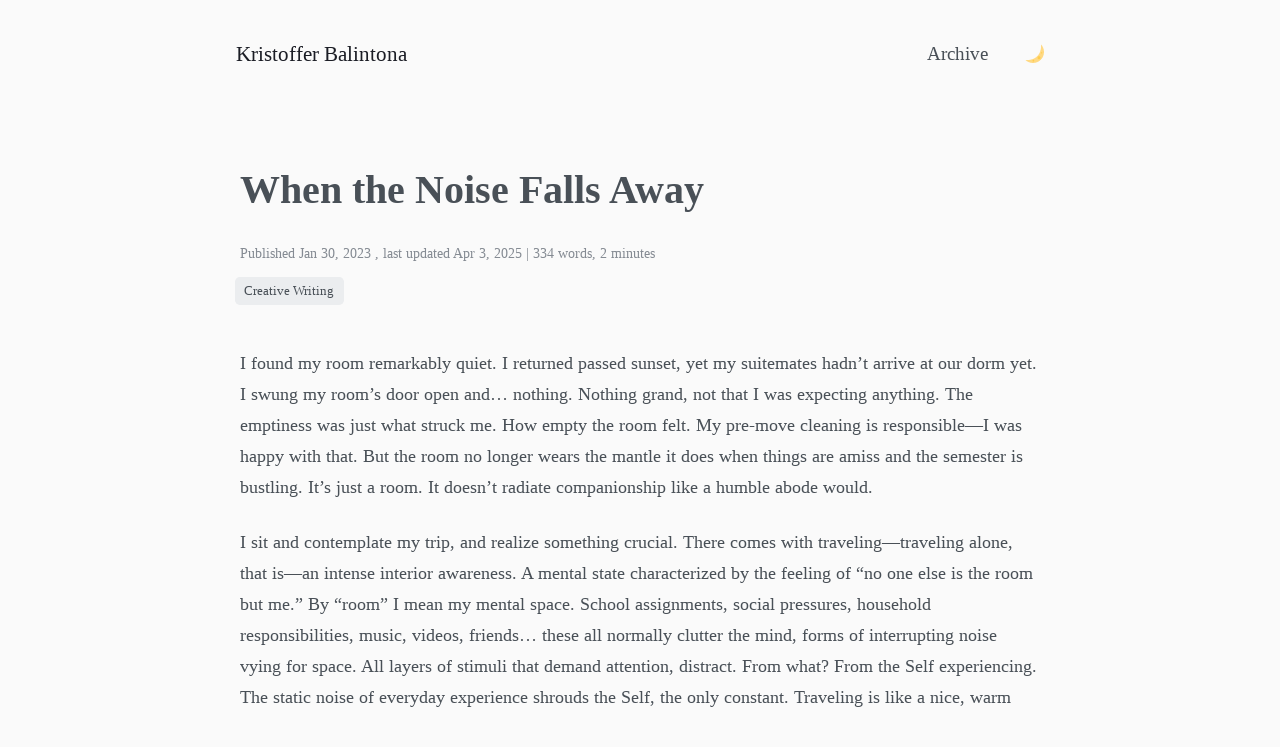

--- FILE ---
content_type: text/html; charset=UTF-8
request_url: https://kristofferbalintona.me/posts/202301290156/
body_size: 2758
content:
<!doctype html><html lang=en-us><head><meta charset=utf-8><meta name=viewport content="width=device-width,initial-scale=1"><meta http-equiv=X-UA-Compatible content="IE=edge"><meta name=theme-color content="dark"><title>When the Noise Falls Away | Kristoffer Balintona</title><meta property="og:site_name" content="Kristoffer Balintona"><meta property="og:title" content="When the Noise Falls Away | Kristoffer Balintona"><meta itemprop=name content="When the Noise Falls Away | Kristoffer Balintona"><meta name=twitter:title content="When the Noise Falls Away | Kristoffer Balintona"><meta name=application-name content="When the Noise Falls Away | Kristoffer Balintona"><meta name=twitter:card content="summary"><meta name=description content="Musings"><meta name=twitter:description content="Musings"><meta itemprop=description content="Musings"><meta property="og:description" content="Musings"><link rel="shortcut icon" type=image/x-icon href=/favicon.ico><link rel=stylesheet href=/sass/main.min.fda5bb2a7c0ddf13afffc7998de6b9faa7db48599216ae6d2756fdb3d7100876.css></head><script>(function(){const e="ThemeColorScheme";localStorage.getItem(e)||localStorage.setItem(e,"auto")})()</script><script>(function(){const t="ThemeColorScheme",e=localStorage.getItem(t),n=window.matchMedia("(prefers-color-scheme: dark)").matches===!0;e=="dark"||e==="auto"&&n?document.documentElement.dataset.userColorScheme="dark":document.documentElement.dataset.userColorScheme="light"})()</script><body class=dark><nav class=navbar><div class=container><div class=flex><div><a class=brand href=/>Kristoffer Balintona</a></div><div class=flex><a href=/posts/>Archive</a>
<button id=dark-mode-button>
<svg class="light" xmlns:xlink="http://www.w3.org/1999/xlink" aria-hidden="true" focusable="false" width="1em" height="1em" style="-ms-transform:rotate(360deg);-webkit-transform:rotate(360deg);transform:rotate(360deg)" viewBox="0 0 36 36"><path fill="#FFD983" d="M30.312.776C32 19 20 32 .776 30.312c8.199 7.717 21.091 7.588 29.107-.429C37.9 21.867 38.03 8.975 30.312.776z"/><path d="M30.705 15.915a1.163 1.163.0 101.643 1.641 1.163 1.163.0 00-1.643-1.641zm-16.022 14.38a1.74 1.74.0 000 2.465 1.742 1.742.0 100-2.465zm13.968-2.147a2.904 2.904.0 01-4.108.0 2.902 2.902.0 010-4.107 2.902 2.902.0 014.108.0 2.902 2.902.0 010 4.107z" fill="#FFCC4D"/><rect x="0" y="0" width="36" height="36" fill="rgba(0, 0, 0, 0)"/></svg>
<svg class="dark" xmlns:xlink="http://www.w3.org/1999/xlink" aria-hidden="true" focusable="false" width="1em" height="1em" style="-ms-transform:rotate(360deg);-webkit-transform:rotate(360deg);transform:rotate(360deg)" viewBox="0 0 36 36"><path fill="#FFD983" d="M16 2s0-2 2-2 2 2 2 2v2s0 2-2 2-2-2-2-2V2zm18 14s2 0 2 2-2 2-2 2h-2s-2 0-2-2 2-2 2-2h2zM4 16s2 0 2 2-2 2-2 2H2s-2 0-2-2 2-2 2-2h2zm5.121-8.707s1.414 1.414.0 2.828-2.828.0-2.828.0L4.878 8.708s-1.414-1.414.0-2.829c1.415-1.414 2.829.0 2.829.0l1.414 1.414zm21 21s1.414 1.414.0 2.828-2.828.0-2.828.0l-1.414-1.414s-1.414-1.414.0-2.828 2.828.0 2.828.0l1.414 1.414zm-.413-18.172s-1.414 1.414-2.828.0.0-2.828.0-2.828l1.414-1.414s1.414-1.414 2.828.0.0 2.828.0 2.828l-1.414 1.414zm-21 21s-1.414 1.414-2.828.0.0-2.828.0-2.828l1.414-1.414s1.414-1.414 2.828.0.0 2.828.0 2.828l-1.414 1.414zM16 32s0-2 2-2 2 2 2 2v2s0 2-2 2-2-2-2-2v-2z"/><circle fill="#FFD983" cx="18" cy="18" r="10"/><rect x="0" y="0" width="36" height="36" fill="rgba(0, 0, 0, 0)"/></svg></button></div></div></div></nav><main><div class=container><article><header class=article-header><div class=thumb><div><h1>When the Noise Falls Away</h1><div class=post-meta><div>Published <time>Jan 30, 2023</time>
<time>, last updated Apr 3, 2025</time>
|
334 words,
2 minutes<div class=tags><a href=/categories/creative-writing/>Creative Writing</a></div></div></div></div></div></header><div class=article-post><p>I found my room remarkably quiet. I returned passed sunset, yet my suitemates hadn&rsquo;t arrive at our dorm yet. I swung my room&rsquo;s door open and… nothing. Nothing grand, not that I was expecting anything. The emptiness was just what struck me. How empty the room felt. My pre-move cleaning is responsible—I was happy with that. But the room no longer wears the mantle it does when things are amiss and the semester is bustling. It&rsquo;s just a room. It doesn&rsquo;t radiate companionship like a humble abode would.</p><p>I sit and contemplate my trip, and realize something crucial. There comes with traveling—traveling alone, that is—an intense interior awareness. A mental state characterized by the feeling of “no one else is the room but me.” By “room” I mean my mental space. School assignments, social pressures, household responsibilities, music, videos, friends… these all normally clutter the mind, forms of interrupting noise vying for space. All layers of stimuli that demand attention, distract. From what? From the Self experiencing. The static noise of everyday experience shrouds the Self, the only constant. Traveling is like a nice, warm shower in that it disarms the defensive walls we instinctively erect around our internal reality. Without mental cruft to lure, the only option left is for the Self to turn inward and confront your internal shadow, secrets and all. Traveling renders me barren, leaving my mind to confront itself.</p><p>You only get such an interiority in early mornings, warm showers, withdrawn travel, and the quietude of an empty dorm room. Don&rsquo;t underestimate what&rsquo;s left when you deprive yourself of external stimuli. Those moments show a wholly clear tint of reality.</p><p>Something I once heard comes to mind. Entertain the time period when lovers didn&rsquo;t have the ability to see one another once parted. This was the world before it was connected, before trains, cars, and phones. How much would that affect the intensity of your emotions? Wouldn&rsquo;t that transform moments between you? Might love have a truly different taste?</p></div></article></div><div class=container></div><div class=container><div id=cusdis_thread data-host=https://cusdis.com data-app-id=0103a566-dd7c-4baf-a848-0accfd946568 data-page-id=5b04e734e068bac16e9f517353975f22 data-page-url=https://kristofferbalintona.me/posts/202301290156/ data-page-title="When the Noise Falls Away"></div><script async defer src=https://cusdis.com/js/cusdis.es.js></script><script>function setCusdisTheme(e){let t=document.querySelector("#cusdis_thread iframe");t&&window.CUSDIS.setTheme(e)}window.addEventListener("onColorSchemeChange",e=>{setCusdisTheme(e.detail)})</script></div></main></main><script data-goatcounter=https://krisbalintona.goatcounter.com/count async src=//gc.zgo.at/count.js></script><footer class="footer flex"><section class=container><nav class=footer-links><a href=/>Home</a>
<a href=/index.xml>RSS</a>
<a href=/tags/>Tags</a>
<a href=/categories/>Categories</a>
<a href=/series/>Series</a></nav><script src=https://cdn.jsdelivr.net/npm/mermaid/dist/mermaid.min.js></script><script>mermaid.initialize({theme:localStorage.getItem("ThemeColorScheme")==="dark"?"dark":"default",startOnLoad:!0})</script></section><script defer src=/ts/features.1b5583bdb3aa4a9142013f0a1f0cb2120aa1cad6aa700e761e8022e8479a5ded.js data-enable-footnotes=true></script></footer></body></html>

--- FILE ---
content_type: text/css; charset=UTF-8
request_url: https://kristofferbalintona.me/sass/main.min.fda5bb2a7c0ddf13afffc7998de6b9faa7db48599216ae6d2756fdb3d7100876.css
body_size: 6093
content:
/*!normalize.css v8.0.1 | MIT License | github.com/necolas/normalize.css*/html{line-height:1.15;-webkit-text-size-adjust:100%}body{margin:0}main{display:block}h1{font-size:2em;margin:.67em 0}hr{box-sizing:content-box;height:0;overflow:visible}pre{font-family:monospace,monospace;font-size:1em}a{background-color:initial}abbr[title]{border-bottom:none;text-decoration:underline;text-decoration:underline dotted}b,strong{font-weight:bolder}code,kbd,samp{font-family:monospace,monospace;font-size:1em}small{font-size:80%}sub,sup{font-size:75%;line-height:0;position:relative;vertical-align:baseline}sub{bottom:-.25em}sup{top:-.5em}img{border-style:none}button,input,optgroup,select,textarea{font-family:inherit;font-size:100%;line-height:1.15;margin:0}button,input{overflow:visible}button,select{text-transform:none}button,[type=button],[type=reset],[type=submit]{-webkit-appearance:button}button::-moz-focus-inner,[type=button]::-moz-focus-inner,[type=reset]::-moz-focus-inner,[type=submit]::-moz-focus-inner{border-style:none;padding:0}button:-moz-focusring,[type=button]:-moz-focusring,[type=reset]:-moz-focusring,[type=submit]:-moz-focusring{outline:1px dotted ButtonText}fieldset{padding:.35em .75em .625em}legend{box-sizing:border-box;color:inherit;display:table;max-width:100%;padding:0;white-space:normal}progress{vertical-align:baseline}textarea{overflow:auto}[type=checkbox],[type=radio]{box-sizing:border-box;padding:0}[type=number]::-webkit-inner-spin-button,[type=number]::-webkit-outer-spin-button{height:auto}[type=search]{-webkit-appearance:textfield;outline-offset:-2px}[type=search]::-webkit-search-decoration{-webkit-appearance:none}::-webkit-file-upload-button{-webkit-appearance:button;font:inherit}details{display:block}summary{display:list-item}template{display:none}[hidden]{display:none}*,*::before,*::after{box-sizing:border-box}:root{--sys-font-family:-apple-system, BlinkMacSystemFont, "Segoe UI", "Droid Sans",
    "Helvetica Neue";--zh-font-family:"PingFang SC", "Hiragino Sans GB", "Droid Sans Fallback",
    "Microsoft YaHei";--base-font-family:var(--sys-font-family), var(--zh-font-family);--code-font-family:Menlo, Monaco, Consolas, "Courier New", monospace;--article-font-family:var(--base-font-family)}:root{--color-mode:light;--h1-color:#222222;--font-color:#495057;--heading-color:#444444;--background:#fafafa;--dark-font-color:#1b1d25;--medium-font-color:#60656c;--light-font-color:#858b93;--light-background:#ebedef;--light-background-hover:#e1e6ed;--border:#d6d9de;--link-color:#5183f5;--link-color-darker:#364fc7;--navbar-color:#1b1d25;--blockquote:#f9f9f9;--blockquote-left:#e3e6eb;--transparent-text:rgba(0, 0, 0, 0.7);--transparent-bg:rgba(0, 0, 0, 0.05);--light-transparent-bg:rgba(255, 255, 255, 0.1)}@media(prefers-color-scheme:dark){:root{--color-mode:dark}}[data-user-color-scheme=dark]{--h1-color:#fdb345;--font-color:#b3b9c5;--heading-color:#ffc345;--dark-font-color:#ced4da;--background:#1f2022;--medium-font-color:#dee2e6;--light-font-color:#868e96;--light-background:#2d2d31;--light-background-hover:#3b3b3e;--code-background-color:#2e2e30;--border:#404040;--link-color:#6ab0f3;--link-color-darker:#4a72a5;--link-hover-color:#e1a6f2;--navbar-color:#1d1d1d;--blockquote:#2b2b2b;--blockquote-left:#191919;--transparent-text:rgba(255, 255, 255, 0.7);--transparent-bg:rgba(0, 0, 0, 0.2);--light-transparent-bg:rgba(255, 255, 255, 0.05)}.flex{display:flex;align-items:center}.flex-row{display:flex;flex-direction:column}@media screen and (min-width:800px){.flex-row{flex-direction:row}}.flex-col{flex:1}.flex-two-thirds{flex:2}.justify-center{justify-content:center}html{font-family:var(--base-font-family);color:var(--font-color);font-weight:400;font-size:1rem;line-height:1.75;scroll-behavior:smooth}body{background:var(--background);margin:0;padding:0}section{margin:2rem 0}section:first-of-type{margin-top:0}section>h2{display:flex;align-items:center;font-size:1.6rem;margin-top:0;margin-bottom:.5rem}@media screen and (min-width:800px){section>h2{margin-bottom:2rem}}.index h2,section>h2{border-bottom-width:0}@media screen and (min-width:800px){.index h2,section>h2{border-bottom-width:4px}}a.section-button{font-weight:500;background:var(--light-background);color:var(--dark-font-color);padding:.4rem .6rem;font-size:.8rem;border-radius:.3rem;border-width:0!important;white-space:nowrap;line-height:1;margin-left:2rem;margin-top:.5rem}a.section-button:hover{background:var(--light-background-hover);color:var(--heading-color)}@media screen and (min-width:800px){section{margin:3.5rem 0}section>h2{font-size:2rem;margin:0 0 1rem}}.container{max-width:865px;padding:0 1.5rem;margin-left:auto;margin-right:auto}.container.page p{max-width:600px}@media screen and (min-width:800px){.container{padding:0 2rem}}img{display:inline-block;max-width:100%;height:auto;transition:transform .25s ease;transition-delay:.25s}img:hover{transform:scale(1.25)}p,ol,ul,dl,table,blockquote{font-size:1.05rem;margin:0 0 1.5rem}blockquote p{margin:0}ul{padding:0 1rem}@media screen and (min-width:800px){p,ol,ul,dl,table,blockquote{font-size:1.125rem}ul{padding:0 2rem}}ul li p{margin:0}ul li ul{padding-left:1rem;margin:0}ul li ul li{margin:0}ol li ol{margin-bottom:0}.task-list-item [type=checkbox]{margin-right:.5rem}blockquote{margin:2rem 0;padding:1rem;background:var(--blockquote);font-weight:400;border-left:5px solid var(--blockquote-left)}blockquote :not(pre)>code[class*=language-]{background:rgba(0,0,0,.1)!important}@media screen and (min-width:800px){blockquote{padding:2rem 0 2rem 2rem}}.verse{font-size:.9rem;margin:2rem 0;padding:0 1rem;background:var(--blockquote);border-left:5px solid var(--blockquote-left)}::selection{background:#3b5bdb;color:#fff}h2{color:var(--h1-color)}h3,h4{color:var(--heading-color)}h5,h6{color:var(--medium-font-color)}h2,h3,h4,h5,h6{margin:0 0 1.5rem;line-height:1.2;-webkit-font-smoothing:antialiased;-moz-osx-font-smoothing:grayscale}h2 code,h3 code,h4 code,h5 code,h6 code{font-size:.9em!important}h2:not(:first-child),h3:not(:first-child),h4:not(:first-child),h5:not(:first-child){margin-top:3rem}h2{font-weight:600;font-size:2rem;line-height:1.1}h3{font-weight:500;font-size:1.75rem;padding-bottom:.5rem;border-bottom:4px solid var(--light-background)}h4{font-weight:400;font-size:1.5rem;color:var(--font-color);margin-bottom:1rem;border-bottom:2px solid var(--light-background)}h5{font-weight:400;font-size:1.4rem;color:var(--font-color);margin-bottom:1rem;padding-bottom:.25rem}h6{font-weight:400;font-size:1.2rem;margin-bottom:1rem}@media screen and (min-width:800px){h2{font-size:3rem}h3{font-size:1.9rem}h3 code{font-size:1.9rem!important}h4{font-size:1.7rem;color:var(--font-color)}h4 code{font-size:1.6rem!important}h5{font-size:1.4rem}}a.link{display:block;padding:.25rem 0;margin:.25rem 0;border-radius:.35rem;font-weight:600;color:var(--dark-font-color)}a.link:hover{color:var(--link-color)}a.button{display:inline-block;border:2px solid var(--link-color);padding:.3rem .6rem;margin-right:.75rem;font-weight:500;background:var(--link-color);color:#fff;border-radius:.35rem;font-size:.9rem}a.button.large{padding:.8rem 1rem;font-size:1.05rem}a.button.secondary{border:2px solid #edf2ff;background:#edf2ff;color:#3b5bdb}a.button:hover,a.button.secondary:hover{border:2px solid var(--link-color-darker);background:var(--link-color-darker);color:#fff}@media screen and (min-width:800px){a.button{font-size:.9rem}a.button.large{padding:1rem 1.5rem;font-size:1.1rem}}p.subtitle{color:var(--medium-font-color);font-size:1.3rem;font-weight:300;margin-bottom:0}@media screen and (min-width:800px){p.subtitle{font-size:1.5rem}}a{color:var(--dark-font-color);text-decoration:none}a.image-link{border-width:0}a code[class*=language-]{color:var(--link-color)!important}a code[class*=language-]:hover{background:var(--link-color)!important;color:#fff!important}main{margin-top:50px}@media screen and (min-width:800px){main{margin-top:0}}.emoji{margin:0 .4rem 0 .1rem}.navbar{width:100%;position:fixed;top:0;left:0;background:var(--navbar-color);box-shadow:0 3px 13px rgba(100,110,140,.1),0 2px 4px rgba(100,110,140,.15);z-index:2;padding:.5rem}.navbar .flex{justify-content:space-between}.navbar a{border-radius:.35rem;margin:0 .05rem;color:rgba(255,255,255,.65);font-weight:400;font-size:.85rem;border:1px solid transparent;padding:0 .3rem;background:0 0}.navbar a:first-of-type{margin-left:-1rem}.navbar a .emoji{display:none}.navbar a.brand{font-weight:500;color:#fff;white-space:nowrap;border:none;display:flex;align-items:center;line-height:1;background:0 0}.navbar a.brand .emoji{display:inline-block!important}.navbar a.brand img{height:22px;width:22px}.navbar button{font-size:1rem;margin-right:-1rem}@media screen and (min-width:500px){.navbar a{font-size:.95rem;padding:.5rem}}@media screen and (min-width:800px){.emoji{margin:0 .5rem 0 .1rem}.navbar{position:static;padding:1.5rem 0;background:0 0;box-shadow:none}.navbar .flex{justify-content:space-between}.navbar a{padding:.75rem 1.25rem;margin:0 .25rem;font-size:1.2rem;font-weight:400;color:var(--font-color)}.navbar a:first-of-type{margin-left:-1.5rem}.navbar a:hover,.navbar a[aria-current=page]{background:var(--light-background);color:var(--dark-font-color)}.navbar a.brand{font-size:1.3rem;margin-right:3rem;border:none;background:0 0!important;color:var(--dark-font-color)}.navbar a.brand:hover{background:var(--light-background)!important}.navbar a.brand img{height:26px;width:26px;margin-right:.25rem}#dark-mode-button:hover{background:var(--light-background)}}@media print{.navbar{display:none}}#dark-mode-button{display:flex;border:none;padding:.2rem .7rem .2rem .5rem;border-radius:.35rem;box-sizing:content-box;cursor:pointer;font-size:1.1rem;background:0 0}#dark-mode-button .dark{display:none}#dark-mode-button:focus{outline:none}[data-user-color-scheme=dark] #dark-mode-button .light{display:none}[data-user-color-scheme=dark] #dark-mode-button .dark{display:unset}@media screen and (min-width:800px){#dark-mode-button{padding:.95rem .75rem;font-size:1.2rem}}.my{padding-top:2rem}.my a{border:none;margin-right:1rem}.my a:hover{border:none}.post-row{display:flex;align-items:center;width:100%}.post-row time{display:block;flex:0 0 65px}.post-row h3{flex:1}.posts .post:last-of-type a{border-bottom-width:0}.post a{display:flex;align-items:center;justify-content:stretch;padding:1rem 0;border-bottom:2px solid var(--light-background)}.post a:hover{border-radius:.3rem}.post h3{margin-top:.1rem;margin-bottom:0;font-size:1.1rem;font-weight:600}@media screen and (min-width:800px){.posts{margin-left:-1rem;margin-right:-1rem}.post a{padding:.75rem 1rem;border-bottom-color:transparent}.post a:hover{background:var(--light-background)}.post h3{font-size:1.3rem}.post-row time{flex:0 0 80px}}.new-post,.popular-post{display:inline-block;color:#111;padding:.3rem .4rem;border-radius:.3rem;font-size:.85rem;margin-left:1rem}.new-post{background:#d3f9d8}.popular-post{background:#dce6fd;color:var(--heading-color)}@media screen and (min-width:800px){.new-post,.popular-post{margin-bottom:0}}.footer{padding:2rem 0}.footer>.flex{flex-direction:column;align-items:center;justify-content:center}.footer img{height:30px;width:30px}.footer a{border-radius:.35rem;margin:0 .05rem;font-weight:400;font-size:1rem;border:1px solid transparent;padding:.5rem;margin:0 .5rem;color:var(--light-font-color)}.footer a:hover{color:var(--heading-color);background:var(--light-background)}.footer a.img{display:flex;align-items:center;padding:0;margin:0 .75rem;background:0 0}.footer-links{display:flex;align-items:center;justify-content:center;flex-wrap:wrap}.flex nav{padding:1rem 0}@media screen and (min-width:800px){.footer>.flex{align-items:flex-start;margin-left:-1.5rem;margin-right:-1.5rem}.footer a{padding:.75rem}.footer a.img{padding:0 .5rem;margin:0 1rem}}@media print{.footer{display:none}}.small{max-width:600px}time,.meta{color:var(--light-font-color);font-size:.85rem;white-space:nowrap;font-weight:400}.meta{color:var(--medium-font-color);font-size:1rem}table{border-collapse:separate;border-spacing:0;width:100%;max-width:100%;overflow-x:auto}thead,tbody{white-space:nowrap}th{border-bottom:2px solid var(--border)}tfoot th{border-top:1px solid var(--border)}td{border-bottom:1px solid var(--border)}th,td{text-align:left;padding:.75rem;hyphens:auto}tbody tr:nth-child(even){background-color:var(--light-background)}@media screen and (min-width:800px){table{display:table;border:1px solid var(--border)}thead,tbody{white-space:normal}}.count{font-weight:700;color:var(--link-color)}.tags{display:flex!important;flex-wrap:wrap;align-items:center;margin-left:-.5rem;margin-right:-.5rem}.tags>a{display:block;font-weight:500;background:var(--light-background);color:var(--font-color);margin:.2rem;padding:.5rem .6rem;font-size:.8rem;border-radius:.3rem;border-bottom:0;white-space:nowrap;line-height:1}.tags>a:hover{background:var(--light-background-hover);color:var(--heading-color)}mark{background:#ffec99}.utterances{margin-left:-4px;margin-right:-4px}kbd{background-color:var(--light-background,#f7f7f7);border:2px solid var(--border,rgba(0,0,0,.3));border-radius:3px;box-shadow:0 1px 0 var(--light-transparent-bg,rgba(0,0,0,.2)),inset 0 0 0 2px var(--background,#fff);color:var(--font-color,#333);display:inline-block;font-family:Helvetica Neue,Inter,-apple-system,BlinkMacSystemFont,Helvetica,Arial,sans-serif;line-height:1.4;margin:0 .1em;padding:.1em .2em;text-shadow:0 1px 0 var(--background,#fff);font-size:.8em}#comments{margin-top:3rem}#comments h2{margin:0}@media print{.comments,#comments{display:none}}#search-query{padding:.8rem 1rem;background:var(--light-background);color:var(--input-color);border:2px solid var(--border);outline:none;width:100%;border-radius:.35rem;font-size:1rem;margin-left:auto;margin-right:auto;margin-bottom:4rem}#search-query:focus{border-color:#5183f5}#search-results{display:none}.filter-container{display:flex;justify-content:flex-start;margin-bottom:1.5rem;flex-wrap:wrap;padding-left:1rem}.filter-item{font-size:.85rem;padding:.5rem .75rem;background:var(--light-background);border-radius:4px;margin-right:.5rem;margin-bottom:.5rem;font-weight:600;cursor:pointer}.filter-item:hover{background:#d8e3fd;color:#3972f4}.filter-item:last-of-type{margin-right:0}.filter-item.active{background:#5183f5;color:#fff}.filter-item.active:hover{color:#fff;background:#2161f2}header{padding:1.5rem 0}header h1{font-size:2rem;display:inline-block;font-weight:600;margin-top:1rem}header u{display:inline-block;text-decoration:none;padding:.4rem 0}.article-header{padding-top:2rem;margin-bottom:.5rem}.article-header .container{padding-left:0;padding-right:0}.article-header .thumb{display:flex;flex-direction:column}.article-header h1{font-weight:700;font-size:1.8rem;margin:0}.article-header .description{font-size:1.2rem;color:var(--light-font-color);font-weight:300;margin-top:2rem;margin-bottom:0}.post-meta{margin-top:1rem;padding:0;color:var(--light-font-color);font-size:.9rem}.post-meta a{color:var(--font-color);border-width:0}.post-meta time{margin-top:.2rem;font-size:.9rem}.post-meta .tags{margin-top:.5rem}.post-meta .tags a{text-decoration:none}.article-post{margin-bottom:2rem;font-family:var(--article-font-family)}.article-post img{border-radius:5px;display:block;margin-left:auto;margin-right:auto}.article-post a{box-shadow:0 -1px rgba(159,168,173,.75)inset;transition:all .1s ease-in-out}.article-post a:hover{box-shadow:0 -1.5rem 1px rgba(159,168,173,.2)inset}.article-post .timestamp{font-style:italic;font-weight:800}.article-post .timestamp::after{content:":"}.article-post code{overflow-x:auto}.article-post h1 .anchor{stroke:var(--link-color);stroke-width:1px;fill:var(--link-color);font-weight:700;left:-.25rem;border-width:0;float:left;line-height:1;margin-left:-20px;padding-right:4px;box-shadow:none;transition:none}.article-post h1 .anchor .icon{visibility:hidden}.article-post h1:hover .anchor{box-shadow:none}.article-post h1:hover .anchor .icon{visibility:visible}.article-post h2 .anchor{stroke:var(--link-color);stroke-width:1px;fill:var(--link-color);font-weight:700;left:-.25rem;border-width:0;float:left;line-height:1;margin-left:-20px;padding-right:4px;box-shadow:none;transition:none}.article-post h2 .anchor .icon{visibility:hidden}.article-post h2:hover .anchor{box-shadow:none}.article-post h2:hover .anchor .icon{visibility:visible}.article-post h3 .anchor{stroke:var(--link-color);stroke-width:1px;fill:var(--link-color);font-weight:700;left:-.25rem;border-width:0;float:left;line-height:1;margin-left:-20px;padding-right:4px;box-shadow:none;transition:none}.article-post h3 .anchor .icon{visibility:hidden}.article-post h3:hover .anchor{box-shadow:none}.article-post h3:hover .anchor .icon{visibility:visible}.article-post h4 .anchor{stroke:var(--link-color);stroke-width:1px;fill:var(--link-color);font-weight:700;left:-.25rem;border-width:0;float:left;line-height:1;margin-left:-20px;padding-right:4px;box-shadow:none;transition:none}.article-post h4 .anchor .icon{visibility:hidden}.article-post h4:hover .anchor{box-shadow:none}.article-post h4:hover .anchor .icon{visibility:visible}.article-post h5 .anchor{stroke:var(--link-color);stroke-width:1px;fill:var(--link-color);font-weight:700;left:-.25rem;border-width:0;float:left;line-height:1;margin-left:-20px;padding-right:4px;box-shadow:none;transition:none}.article-post h5 .anchor .icon{visibility:hidden}.article-post h5:hover .anchor{box-shadow:none}.article-post h5:hover .anchor .icon{visibility:visible}.article-post h6 .anchor{stroke:var(--link-color);stroke-width:1px;fill:var(--link-color);font-weight:700;left:-.25rem;border-width:0;float:left;line-height:1;margin-left:-20px;padding-right:4px;box-shadow:none;transition:none}.article-post h6 .anchor .icon{visibility:hidden}.article-post h6:hover .anchor{box-shadow:none}.article-post h6:hover .anchor .icon{visibility:visible}.article-post .highlight{position:relative}.article-post .highlight:hover .copyCodeButton{opacity:1}.article-post .copyCodeButton{position:absolute;top:35px;right:5px;background:#424242;border:none;box-shadow:0 10px 20px rgba(0,0,0,4%),0 2px 6px rgba(0,0,0,4%),0 0 1px rgba(0,0,0,4%);border-radius:4px;padding:8px 16px;color:rgba(255,255,255,.9);cursor:pointer;font-size:14px;opacity:0;transition:opacity .3s ease}@media screen and (min-width:800px){.article-post{margin-bottom:3rem}.article-post h1,.article-post h2,.article-post h3,.article-post h4,.article-post h5{padding-top:1rem}.post-meta{margin-top:.5rem;padding:.5rem 0}header h1{font-size:3rem;margin-top:2rem}header u{background:linear-gradient(transparent 85%,#bac8ff 0)}.article-header{padding-top:3rem}.article-header h1{padding-top:0;font-size:2.5rem}.article-header .thumb{flex-direction:row}.article-header .description{font-size:1.8rem;line-height:1.5}}@media screen and (min-width:1100px){.article-header h1{font-size:2.5rem}}.post-thumbnail{display:block!important}.disqus-container{padding-top:2rem}#cusdis_thread{padding-top:2rem;height:auto;overflow:visible}#cusdis_thread iframe{height:auto;min-height:500px;width:100%;overflow:visible}.giscus{padding-top:2rem}[data-user-color-scheme=light] code,[data-user-color-scheme=light] pre{font-size:.9rem;font-family:var(--code-font-family);background:#fafafa}[data-user-color-scheme=light] :not(pre)>code{color:var(--dark-font-color);background:var(--light-background)}[data-user-color-scheme=light] code{padding:3px 5px;border-radius:4px;color:#4d4d4d}[data-user-color-scheme=light] pre>code{display:block}[data-user-color-scheme=light] .highlight>.chroma{position:relative;margin:0 0 2rem;border-width:0 1px 1px;border-radius:8px;border-style:solid;border-color:var(--light-background);box-shadow:4px 4px 6px rgba(0,0,0,.125);background:#fafafa;overflow-x:auto}[data-user-color-scheme=light] .highlight>.chroma code{padding:40px 10px 10px}[data-user-color-scheme=light] .highlight>.chroma code[data-lang]::before{position:absolute;top:0;right:0;left:0;padding:2px 10px;width:100%;height:30px;font-size:.9rem;line-height:1.9;font-weight:700;color:#b1b1b1;background:#f2f2f2;content:attr(data-lang)}[data-user-color-scheme=light] .highlight>.chroma table{position:relative;border:none}[data-user-color-scheme=light] .highlight>.chroma table code{padding:0}[data-user-color-scheme=light] .highlight>.chroma .lntd:first-child{width:10px}[data-user-color-scheme=light] .highlight>.chroma .lntd:first-child pre{margin:0;padding:40px 7px 10px}[data-user-color-scheme=light] .highlight>.chroma .lntd:last-child{vertical-align:top}[data-user-color-scheme=light] .highlight>.chroma .lntd:last-child pre{margin:0;padding:40px 10px 10px}[data-user-color-scheme=light] .highlight>.chroma table,[data-user-color-scheme=light] .highlight>.chroma tr,[data-user-color-scheme=light] .highlight>.chroma td{margin:0;padding:0;width:100%;border-collapse:collapse;border:none}[data-user-color-scheme=light] .highlight>.chroma .err{color:#a00;background-color:#faa}[data-user-color-scheme=light] .highlight>.chroma .lntd{vertical-align:top;padding:0;margin:0;border:0}[data-user-color-scheme=light] .highlight>.chroma .lntable{border-spacing:0;padding:0;margin:0;border:0}[data-user-color-scheme=light] .highlight>.chroma .hl{background-color:#ffc}[data-user-color-scheme=light] .highlight>.chroma .lnt{white-space:pre;user-select:none;margin-right:.4em;padding:0 .4em;color:#7f7f7f}[data-user-color-scheme=light] .highlight>.chroma .ln{white-space:pre;user-select:none;margin-right:.4em;padding:0 .4em;color:#7f7f7f}[data-user-color-scheme=light] .highlight>.chroma .line{display:flex}[data-user-color-scheme=light] .highlight>.chroma .k{color:#069;font-weight:700}[data-user-color-scheme=light] .highlight>.chroma .kc{color:#069;font-weight:700}[data-user-color-scheme=light] .highlight>.chroma .kd{color:#069;font-weight:700}[data-user-color-scheme=light] .highlight>.chroma .kn{color:#069;font-weight:700}[data-user-color-scheme=light] .highlight>.chroma .kp{color:#069}[data-user-color-scheme=light] .highlight>.chroma .kr{color:#069;font-weight:700}[data-user-color-scheme=light] .highlight>.chroma .kt{color:#078;font-weight:700}[data-user-color-scheme=light] .highlight>.chroma .na{color:#309}[data-user-color-scheme=light] .highlight>.chroma .nb{color:#386e7c;font-weight:700}[data-user-color-scheme=light] .highlight>.chroma .nc{color:#0a8;font-weight:700}[data-user-color-scheme=light] .highlight>.chroma .no{color:#360}[data-user-color-scheme=light] .highlight>.chroma .nd{color:#99f}[data-user-color-scheme=light] .highlight>.chroma .ni{color:#999;font-weight:700}[data-user-color-scheme=light] .highlight>.chroma .ne{color:#c00;font-weight:700}[data-user-color-scheme=light] .highlight>.chroma .nf{color:#c0f}[data-user-color-scheme=light] .highlight>.chroma .nl{color:#99f}[data-user-color-scheme=light] .highlight>.chroma .nn{color:#0cf;font-weight:700}[data-user-color-scheme=light] .highlight>.chroma .nt{color:#309;font-weight:700}[data-user-color-scheme=light] .highlight>.chroma .nv{color:teal}[data-user-color-scheme=light] .highlight>.chroma .s{color:#c30}[data-user-color-scheme=light] .highlight>.chroma .sa{color:#c30}[data-user-color-scheme=light] .highlight>.chroma .sb{color:#c30}[data-user-color-scheme=light] .highlight>.chroma .sc{color:#c30}[data-user-color-scheme=light] .highlight>.chroma .dl{color:#c30}[data-user-color-scheme=light] .highlight>.chroma .sd{color:#c30;font-style:italic}[data-user-color-scheme=light] .highlight>.chroma .s2{color:#c30}[data-user-color-scheme=light] .highlight>.chroma .se{color:#c30;font-weight:700}[data-user-color-scheme=light] .highlight>.chroma .sh{color:#c30}[data-user-color-scheme=light] .highlight>.chroma .si{color:#a00}[data-user-color-scheme=light] .highlight>.chroma .sx{color:#c30}[data-user-color-scheme=light] .highlight>.chroma .sr{color:#3aa}[data-user-color-scheme=light] .highlight>.chroma .s1{color:#c30}[data-user-color-scheme=light] .highlight>.chroma .ss{color:#ecb100}[data-user-color-scheme=light] .highlight>.chroma .m{color:#f60}[data-user-color-scheme=light] .highlight>.chroma .mb{color:#f60}[data-user-color-scheme=light] .highlight>.chroma .mf{color:#f60}[data-user-color-scheme=light] .highlight>.chroma .mh{color:#f60}[data-user-color-scheme=light] .highlight>.chroma .mi{color:#f60}[data-user-color-scheme=light] .highlight>.chroma .il{color:#f60}[data-user-color-scheme=light] .highlight>.chroma .mo{color:#f60}[data-user-color-scheme=light] .highlight>.chroma .o{color:#555}[data-user-color-scheme=light] .highlight>.chroma .ow{color:#000;font-weight:700}[data-user-color-scheme=light] .highlight>.chroma .c{color:#09f;font-style:italic}[data-user-color-scheme=light] .highlight>.chroma .ch{color:#09f;font-style:italic}[data-user-color-scheme=light] .highlight>.chroma .cm{color:#09f;font-style:italic}[data-user-color-scheme=light] .highlight>.chroma .c1{color:#09f;font-style:italic}[data-user-color-scheme=light] .highlight>.chroma .cs{color:#09f;font-weight:700;font-style:italic}[data-user-color-scheme=light] .highlight>.chroma .cp{color:#099}[data-user-color-scheme=light] .highlight>.chroma .cpf{color:#099}[data-user-color-scheme=light] .highlight>.chroma .gd{background-color:#fcc}[data-user-color-scheme=light] .highlight>.chroma .ge{font-style:italic}[data-user-color-scheme=light] .highlight>.chroma .gr{color:red}[data-user-color-scheme=light] .highlight>.chroma .gh{color:#030;font-weight:700}[data-user-color-scheme=light] .highlight>.chroma .gi{background-color:#cfc}[data-user-color-scheme=light] .highlight>.chroma .go{color:#aaa}[data-user-color-scheme=light] .highlight>.chroma .gp{color:#009;font-weight:700}[data-user-color-scheme=light] .highlight>.chroma .gs{font-weight:700}[data-user-color-scheme=light] .highlight>.chroma .gu{color:#030;font-weight:700}[data-user-color-scheme=light] .highlight>.chroma .gt{color:#9c6}[data-user-color-scheme=light] .highlight>.chroma .gl{text-decoration:underline}[data-user-color-scheme=light] .highlight>.chroma .w{color:#bbb}[data-user-color-scheme=dark] code,[data-user-color-scheme=dark] pre{font-size:.9rem;font-family:var(--code-font-family);background:#2d2d2d}[data-user-color-scheme=dark] :not(pre)>code{color:var(--dark-font-color);background:var(--light-background)}[data-user-color-scheme=dark] code{padding:3px 5px;border-radius:4px;color:#adb7b7}[data-user-color-scheme=dark] pre>code{display:block}[data-user-color-scheme=dark] .highlight>.chroma{position:relative;margin:0 0 2rem;border-width:0 1px 1px;border-radius:8px;border-style:solid;border-color:var(--light-background);box-shadow:2px 2px 10px var(--light-background-hover);background:#2d2d2d;overflow-x:auto}[data-user-color-scheme=dark] .highlight>.chroma code{padding:40px 10px 10px}[data-user-color-scheme=dark] .highlight>.chroma code[data-lang]::before{position:absolute;top:0;right:0;left:0;padding:2px 10px;width:100%;height:30px;font-size:.9rem;line-height:1.9;font-weight:700;color:#b1b1b1;background:#252525;content:attr(data-lang)}[data-user-color-scheme=dark] .highlight>.chroma table{position:relative;border:none}[data-user-color-scheme=dark] .highlight>.chroma table code{padding:0}[data-user-color-scheme=dark] .highlight>.chroma .lntd:first-child{width:10px}[data-user-color-scheme=dark] .highlight>.chroma .lntd:first-child pre{margin:0;padding:40px 7px 10px}[data-user-color-scheme=dark] .highlight>.chroma .lntd:last-child{vertical-align:top}[data-user-color-scheme=dark] .highlight>.chroma .lntd:last-child pre{margin:0;padding:40px 10px 10px}[data-user-color-scheme=dark] .highlight>.chroma table,[data-user-color-scheme=dark] .highlight>.chroma tr,[data-user-color-scheme=dark] .highlight>.chroma td{margin:0;padding:0;width:100%;border-collapse:collapse;border:none}[data-user-color-scheme=dark] .highlight>.chroma .x{color:#cb4b16}[data-user-color-scheme=dark] .highlight>.chroma .lntd{vertical-align:top;padding:0;margin:0;border:0}[data-user-color-scheme=dark] .highlight>.chroma .lntable{border-spacing:0;padding:0;margin:0;border:0}[data-user-color-scheme=dark] .highlight>.chroma .hl{background-color:#ffc}[data-user-color-scheme=dark] .highlight>.chroma .lnt{white-space:pre;user-select:none;margin-right:.4em;padding:0 .4em;color:#495050}[data-user-color-scheme=dark] .highlight>.chroma .ln{white-space:pre;user-select:none;margin-right:.4em;padding:0 .4em;color:#495050}[data-user-color-scheme=dark] .highlight>.chroma .line{display:flex}[data-user-color-scheme=dark] .highlight>.chroma .k{color:#719e07}[data-user-color-scheme=dark] .highlight>.chroma .kc{color:#cb4b16}[data-user-color-scheme=dark] .highlight>.chroma .kd{color:#268bd2}[data-user-color-scheme=dark] .highlight>.chroma .kn{color:#719e07}[data-user-color-scheme=dark] .highlight>.chroma .kp{color:#719e07}[data-user-color-scheme=dark] .highlight>.chroma .kr{color:#268bd2}[data-user-color-scheme=dark] .highlight>.chroma .kt{color:#dc322f}[data-user-color-scheme=dark] .highlight>.chroma .nb{color:#edb400}[data-user-color-scheme=dark] .highlight>.chroma .bp{color:#268bd2}[data-user-color-scheme=dark] .highlight>.chroma .nc{color:#268bd2}[data-user-color-scheme=dark] .highlight>.chroma .no{color:#cb4b16}[data-user-color-scheme=dark] .highlight>.chroma .nd{color:#268bd2}[data-user-color-scheme=dark] .highlight>.chroma .ni{color:#cb4b16}[data-user-color-scheme=dark] .highlight>.chroma .ne{color:#cb4b16}[data-user-color-scheme=dark] .highlight>.chroma .nf{color:#268bd2}[data-user-color-scheme=dark] .highlight>.chroma .nt{color:#268bd2}[data-user-color-scheme=dark] .highlight>.chroma .nv{color:#268bd2}[data-user-color-scheme=dark] .highlight>.chroma .s{color:#2aa198}[data-user-color-scheme=dark] .highlight>.chroma .sa{color:#2aa198}[data-user-color-scheme=dark] .highlight>.chroma .sb{color:#586e75}[data-user-color-scheme=dark] .highlight>.chroma .sc{color:#2aa198}[data-user-color-scheme=dark] .highlight>.chroma .dl{color:#2aa198}[data-user-color-scheme=dark] .highlight>.chroma .s2{color:#2aa198}[data-user-color-scheme=dark] .highlight>.chroma .se{color:#cb4b16}[data-user-color-scheme=dark] .highlight>.chroma .si{color:#2aa198}[data-user-color-scheme=dark] .highlight>.chroma .sx{color:#2aa198}[data-user-color-scheme=dark] .highlight>.chroma .sr{color:#dc322f}[data-user-color-scheme=dark] .highlight>.chroma .s1{color:#2aa198}[data-user-color-scheme=dark] .highlight>.chroma .ss{color:#2aa198}[data-user-color-scheme=dark] .highlight>.chroma .m{color:#2aa198}[data-user-color-scheme=dark] .highlight>.chroma .mb{color:#2aa198}[data-user-color-scheme=dark] .highlight>.chroma .mf{color:#2aa198}[data-user-color-scheme=dark] .highlight>.chroma .mh{color:#2aa198}[data-user-color-scheme=dark] .highlight>.chroma .mi{color:#2aa198}[data-user-color-scheme=dark] .highlight>.chroma .il{color:#2aa198}[data-user-color-scheme=dark] .highlight>.chroma .mo{color:#2aa198}[data-user-color-scheme=dark] .highlight>.chroma .o{color:#719e07}[data-user-color-scheme=dark] .highlight>.chroma .ow{color:#719e07}[data-user-color-scheme=dark] .highlight>.chroma .c{color:#586e75}[data-user-color-scheme=dark] .highlight>.chroma .ch{color:#586e75}[data-user-color-scheme=dark] .highlight>.chroma .cm{color:#586e75}[data-user-color-scheme=dark] .highlight>.chroma .c1{color:#586e75}[data-user-color-scheme=dark] .highlight>.chroma .cs{color:#719e07}[data-user-color-scheme=dark] .highlight>.chroma .cp{color:#719e07}[data-user-color-scheme=dark] .highlight>.chroma .cpf{color:#719e07}[data-user-color-scheme=dark] .highlight>.chroma .gd{color:#dc322f}[data-user-color-scheme=dark] .highlight>.chroma .ge{font-style:italic}[data-user-color-scheme=dark] .highlight>.chroma .gr{color:#dc322f;font-weight:700}[data-user-color-scheme=dark] .highlight>.chroma .gh{color:#cb4b16}[data-user-color-scheme=dark] .highlight>.chroma .gi{color:#719e07}[data-user-color-scheme=dark] .highlight>.chroma .gs{font-weight:700}[data-user-color-scheme=dark] .highlight>.chroma .gu{color:#268bd2}.side{width:270px;border-radius:7px;padding:7px;margin:.2em auto}.side p{margin:0}@media(max-width:1280px){.side{width:100%;padding:0 2em}}.side-right{float:right;clear:right;margin-right:calc(-270px - 2em);background-color:var(--background);transition:70ms ease}.side-right p{font-size:.9rem}@media(max-width:1280px){.side-right{float:none;clear:both;margin:1em auto;background:0 0}}.footnotes ol li p{margin:0}.footnotes hr{border:none;border-top:1px solid var(--border)}.footnote-ref{box-shadow:none!important}.footnote-backref{box-shadow:none!important}.note-ref{cursor:pointer;border:none;box-shadow:none!important}.note-ref:hover{box-shadow:none;border:none}@media(min-width:1280px){.note-ref:hover~.side{margin-right:calc(-270px - 1.5em);background:var(--light-background-hover)}}.bg-number{background:var(--light-background);font-size:.9rem;color:var(--font-color);text-decoration:none;padding:1px 5px;border-radius:5px}.suggested{flex-direction:column;align-items:stretch;margin-left:-1rem;margin-right:-1rem;padding:0}.suggested span{font-weight:400;display:block;font-size:.9rem;color:var(--transparent-text)}.suggested a{background:0 0;margin:.5rem 1rem;border-bottom:none;transition:all .2s ease;padding:1.5rem;border-radius:.35rem;background:var(--light-background);color:var(--heading-color)}.suggested a:hover{transform:translate3D(0,-1px,0);background:var(--light-background-hover)}@media screen and (min-width:800px){.suggested{flex-direction:row}.suggested a{flex:0 0 calc(50% - 2rem)}.suggested a:first-of-type{text-align:right}}.projects .project:last-of-type{border-bottom-width:0}.project{display:flex;align-items:center;justify-content:space-between;padding:.75rem 0;border-bottom:2px solid var(--light-background)}.project .icon{font-size:1.5rem;width:40px}.project a{display:flex;align-items:center;margin-bottom:.25rem;border-width:0}.project a:hover h3{text-decoration:underline}.project a.button{margin-left:1.5rem;border-width:2px}.project h3{font-size:1.2rem;margin:0}.project .description{font-size:1.1rem;color:var(--light-font-color)}@media screen and (min-width:800px){.project{border-bottom-width:0}.project h3{font-size:1.3rem}.project .description{font-size:1rem}}.terms{display:flex;flex-wrap:wrap}.terms a{padding:.75rem 1.25rem;margin:.25rem;font-size:1.2rem;font-weight:400;color:var(--font-color);border-radius:.35rem}.terms a:hover{background:var(--light-background);color:var(--dark-font-color)}.row{display:flex;flex-flow:row nowrap}.column{flex:1;margin:0 .5rem;text-indent:.75rem}.column .container{padding-left:0}.column a{padding:.5rem 1rem;margin:.15rem;font-size:1rem;border-radius:.25rem}@media screen and (max-width:600px){.row{display:block}}.pagination{display:flex}.pagination .prev-page,.pagination .next-page{flex-grow:1;flex-shrink:1;display:flex}.pagination .next-page{justify-content:flex-end}.pagination a{border-radius:.35rem;padding:.75rem 1.25rem;margin:0 .25rem;font-size:1.2rem;font-weight:400;color:var(--font-color)}.pagination a:hover,.pagination a[aria-current=page]{background:var(--light-background);color:var(--dark-font-color)}.shortcode{display:flex;align-items:center;margin:12px 5px;border:1px;border-radius:7px;border-style:solid;border-color:var(--light-background-hover);box-shadow:4px 4px 2px var(--light-background-hover)}.shortcode-text{padding:1rem 1.5rem 1rem 0;text-align:justify}.icon svg{display:flex;height:1.5rem;margin:auto 1.2rem}.shortcode-alert svg path{fill:var(--link-color)}#TableOfContents-container{margin:0 0 24px;border-width:1px;border-radius:5px;border-style:solid;border-color:var(--light-background);box-shadow:2px 3px 6px var(--border)}#TableOfContents-header{font-family:sans;font-size:1.1rem;font-weight:700;padding:.8rem 1.2rem;background-color:var(--light-background)}#TableOfContents{padding:1.8rem 0 1.8px 3.7rem;line-height:2}.BackLinksDiv{margin:2rem 6rem;margin-top:3rem;border-width:3px;border-radius:8px;border-style:solid;border-color:var(--light-background);box-shadow:0 .125rem .25rem rgba(0,0,0,.1),0 .25rem .5rem rgba(0,0,0,.1),0 .5rem 1rem rgba(0,0,0,.1);background-color:var(--light-background);padding:.8rem 1.5rem;font-size:.85rem}@media(max-width:768px){.BackLinksDiv{margin-left:auto;margin-right:auto}}.BackLinksDiv h1{margin:5px auto;margin-bottom:10px}.BackLinksDiv p{margin:3px;padding-bottom:.5rem}#BackLinksList{margin-left:1rem;margin-bottom:1.2rem;padding-left:1rem;font-size:.95rem}.OthersInSeriesDiv p,ol,ul,dl,table,blockquote{font-size:.95rem}

--- FILE ---
content_type: application/javascript; charset=UTF-8
request_url: https://kristofferbalintona.me/ts/features.1b5583bdb3aa4a9142013f0a1f0cb2120aa1cad6aa700e761e8022e8479a5ded.js
body_size: 975
content:
(()=>{var c=class{localStorageKey="ThemeColorScheme";currentScheme;systemPreferScheme;constructor(e){this.bindMatchMedia(),this.currentScheme=this.getSavedScheme(),this.dispatchEvent(document.documentElement.dataset.userColorScheme),e&&this.bindClick(e),document.body.style.transition==""&&document.body.style.setProperty("transition","background-color .3s ease")}saveScheme(){localStorage.setItem(this.localStorageKey,this.currentScheme)}bindClick(e){e.addEventListener("click",n=>{this.isDark()?this.currentScheme="light":this.currentScheme="dark",this.setBodyClass(),this.currentScheme==this.systemPreferScheme&&(this.currentScheme="auto"),this.saveScheme()})}isDark(){return this.currentScheme=="dark"||this.currentScheme=="auto"&&this.systemPreferScheme=="dark"}dispatchEvent(e){let n=new CustomEvent("onColorSchemeChange",{detail:e});window.dispatchEvent(n)}setBodyClass(){this.isDark()?document.documentElement.dataset.userColorScheme="dark":document.documentElement.dataset.userColorScheme="light",this.dispatchEvent(document.documentElement.dataset.userColorScheme)}getSavedScheme(){let e=localStorage.getItem(this.localStorageKey);return e=="light"||e=="dark"||e=="auto"?e:"auto"}bindMatchMedia(){window.matchMedia("(prefers-color-scheme: dark)").addEventListener("change",e=>{e.matches?this.systemPreferScheme="dark":this.systemPreferScheme="light",this.setBodyClass()})}},d=c;var f=document.querySelectorAll(".article-post div.highlight"),l="Copy",S="Copied!",m=function(){f.forEach(t=>{let e=document.createElement("button");e.innerHTML=l,e.classList.add("copyCodeButton"),t.appendChild(e);let n=t.querySelector("code[data-lang]");n&&e.addEventListener("click",()=>{navigator.clipboard.writeText(n.textContent).then(()=>{e.textContent=S,setTimeout(()=>{e.textContent=l},1e3)}).catch(r=>{alert(r),console.log("Something went wrong",r)})})})};var o=t=>{t&&(t.remove?t.remove():t.parentNode.removeChild(t))},s=(t,e)=>{t.after?t.after(e):t.parentNode.insertBefore(e,t.nextSibling)},v=t=>{var e=t.parentNode,n=t.innerHTML,r=document.createElement("div");s(e,r),r.appendChild(t),t.innerHTML="",t.appendChild(e),e.innerHTML=n,s(r,r.firstElementChild),o(r)},h=function(){document.querySelectorAll('.footnotes > ol > li[id^="fn"], #refs > div[id^="ref-"]').forEach(function(t){let e=document.querySelectorAll('a[href="#'+t.id+'"]');if(e.length===0)return;e.forEach(function(a){a.removeAttribute("href")});let n=e[0],r=document.createElement("div");if(r.className="side side-right",/^fn/.test(t.id)){r.innerHTML=t.innerHTML;var p=n.innerHTML;r.firstElementChild.innerHTML='<span class="bg-number">'+p+"</span> "+r.firstElementChild.innerHTML,o(r.querySelector('a[href^="#fnref"]')),n.parentNode.tagName==="SUP"&&v(n)}else r.innerHTML=t.outerHTML,n=n.parentNode;s(n,r),n.classList.add("note-ref"),o(t)}),document.querySelectorAll(".footnotes, #refs").forEach(function(t){var e=t.children;if(t.id==="refs")return e.length===0&&o(t);e.length!==2||e[0].tagName!=="HR"||e[1].tagName!=="OL"||e[1].childElementCount===0&&o(t)})};var i=!1,E=document.currentScript.dataset.enableFootnotes=="true";function u(){let t=window.innerWidth>=1235;return i=E&&t}function y(){new d(document.getElementById("dark-mode-button")),i=u(),i&&h(),m()}document.currentScript&&(i=u());window.addEventListener("load",()=>{setTimeout(function(){y()},0)});})();
